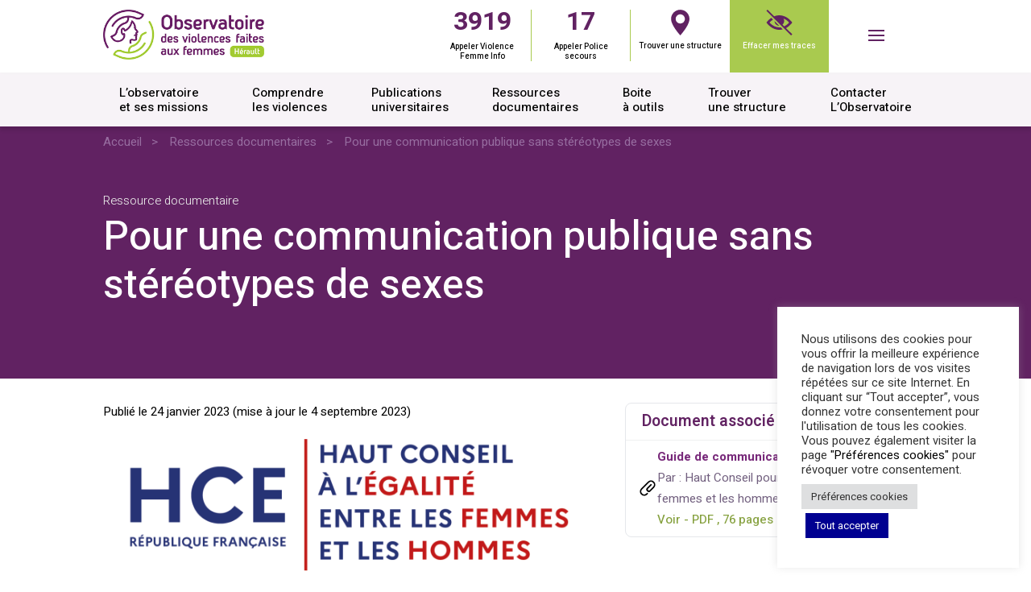

--- FILE ---
content_type: text/css
request_url: https://www.ovff34.fr/wp-content/themes/agencepicteos/style.css?ver=4.27.5
body_size: 5611
content:
/*
 Theme Name:   Picteos
 Theme URI:    https://www.picteos.com/wordpress-themes
 Description:  Picteos WordPress Theme (Divi Child Theme) by Picteos
 Author:       Christophe Serra <technique@picteos.com>
 Author URI:   https://www.picteos.com/wordpress-themes
 Template:     Divi
 Version:      1.0.0
 License:      GNU General Public License v2 or later
 License URI:  http://www.gnu.org/licenses/gpl-2.0.html
 Tags:         dark, responsive-layout, accessibility-ready
 Text Domain:  picteos
*/
:root {
  --card-border-color: #e5e7eb;
  --card-border-radius: 8px;
  --card-background-color: #ffffff;
  --card-padding: 1em;
  --card-inner-separator-color: #eff0f0;
  --ui-primary-color: #86a13f;
  --ui-primary-color-hover: #a9ca4f;
  --link-color:#a938ac;
  --text-discret-color:#72607f;
}

body.home {
  font-size: 16px;
}

.text--discret {
  font-weight: normal;
  color: #666666;
}

:focus-visible {
  outline: 2px solid #2ea3f2 !important;
}

.link {
  cursor: pointer;
}
.link:focus {
  outline: 2px solid #2ea3f2;
}
.link_primary {
  color: var(--ui-primary-color);
  font-weight: 500;
  text-decoration: none;
  display: inline-block;
}
.link_primary:hover {
  color: var(--ui-primary-color-hover);
  text-decoration: none;
}

.icon_external {
  width: 1.1em;
  position: relative;
  top: 0.2em;
  left: 0.2em;
}

.icon_before_text {
  position: relative;
  top: 0.2em;
  margin-right: 0.15em;
}
.icon_after_text {
  position: relative;
  top: 0.2em;
  margin-left: 0.15em;
}

/* Archives */
body.archive h1 {
  font-size: 40px;
}
body.archive .loop {
  display: -webkit-box;
  display: -ms-flexbox;
  display: flex;
  -webkit-box-orient: vertical;
  -webkit-box-direction: normal;
      -ms-flex-direction: column;
          flex-direction: column;
  gap: 30px;
}
body.archive .loop article {
  border: 1px solid #dddddd;
  border-radius: 3px;
  padding: 20px;
  background: #ffffff;
  max-width: 1024px;
}
body.archive .loop .post-date {
  color: var(--text-discret-color);
  font-size: 13px;
  margin-top: 8px;
}
body.archive .loop .post-title {
  font-size: 24px !important;
  font-weight: 600;
}
body.archive .loop .post-title:hover {
  text-decoration: underline;
}
body.archive .loop .post-link__button {
  display: -webkit-box;
  display: -ms-flexbox;
  display: flex;
  -webkit-box-pack: end;
      -ms-flex-pack: end;
          justify-content: flex-end;
  gap: 12px;
  font-size: 13px;
}
body.archive .loop .post-link__button:hover {
  text-decoration: underline;
}
body.archive .loop .post-content--flex {
  display: -webkit-box;
  display: -ms-flexbox;
  display: flex;
  gap: 24px;
}
body.archive .loop .post-thumbnail {
  min-width: 150px;
  max-width: 150px;
}
body.archive .loop .post-footer {
  margin-top: 24px;
}

@media (min-width: 769px) {
  .posts-loop-container--flex {
    display: -webkit-box;
    display: -ms-flexbox;
    display: flex;
    -ms-flex-wrap: wrap;
        flex-wrap: wrap;
    -webkit-box-pack: start;
        -ms-flex-pack: start;
            justify-content: flex-start;
    gap: 1%;
  }
  .posts-loop-container--flex article {
    width: 75%;
  }
}
@media (min-width: 981px) and (max-width: 1100px) {
  .posts-loop-container .post-content--flex {
    display: -webkit-box;
    display: -ms-flexbox;
    display: flex;
    -ms-flex-wrap: wrap;
        flex-wrap: wrap;
    -webkit-box-pack: start;
        -ms-flex-pack: start;
            justify-content: flex-start;
  }
  .posts-loop-container .post-content--flex .post-thumbnail {
    width: 31%;
  }
  .posts-loop-container .post-content--flex .post-content-text {
    width: 62%;
  }
}
@media (min-width: 1101px) {
  .posts-loop-container--flex {
    gap: 1%;
  }
  .posts-loop-container--flex article {
    width: 75%;
  }
}
.flex {
  display: -webkit-box;
  display: -ms-flexbox;
  display: flex;
}

.flex_v_center {
  -webkit-box-align: center;
      -ms-flex-align: center;
          align-items: center;
}

.flex_h_center {
  -webkit-box-pack: center;
      -ms-flex-pack: center;
          justify-content: center;
}

.flex_space-between {
  -webkit-box-pack: justify;
      -ms-flex-pack: justify;
          justify-content: space-between;
}

.flex_gap_10 {
  -webkit-column-gap: 1em;
     -moz-column-gap: 1em;
          column-gap: 1em;
}

.flex_gap_15 {
  -webkit-column-gap: 1.5em;
     -moz-column-gap: 1.5em;
          column-gap: 1.5em;
}

.flex_gap_20 {
  -webkit-column-gap: 2em;
     -moz-column-gap: 2em;
          column-gap: 2em;
}

.flex_gap_25 {
  -webkit-column-gap: 2.5em;
     -moz-column-gap: 2.5em;
          column-gap: 2.5em;
}

.list_no-space {
  padding: 0;
  margin: 0;
}

.card {
  border: 1px solid var(--card-border-color);
  border-radius: var(--card-border-radius);
  background-color: var(--card-background-color);
}
.card__title {
  font-size: 1.3em !important;
  font-weight: 600;
  padding: 0.5em 1em;
  border-bottom: 1px solid var(--card-inner-separator-color);
}

.list_no-space {
  margin: 0 !important;
  padding: 0 !important;
}

.breadcrumb li {
  list-style-type: none;
  display: inline-block;
  margin-right: 8px;
  color: inherit;
}
.breadcrumb li a {
  color: inherit !important;
}
.breadcrumb li a:hover {
  text-decoration: underline;
}
.breadcrumb span {
  display: inline-block;
  margin-right: 10px;
}

.dark-background .breadcrumb {
  color: #976da0;
}

.pagination {
  position: relative;
}

.liste__compteur {
  color: #666666;
  margin-bottom: 10px;
}

/**
 * Mini liste
 **/
.mini-liste {
  background: #F3F3F3;
  padding: 22px 10px 1px 10px;
  border-radius: 5px;
}

.mini-liste.has-footer {
  border-bottom-right-radius: 0px;
  border-bottom-left-radius: 0px;
}

.mini-liste-footer {
  background-color: #a9ca4f;
  min-height: 30px;
  border-radius: 0px 0px 5px 5px;
  padding: 14px 10px;
  text-align: center;
}

.mini-liste-footer a {
  color: #ffffff;
  font-weight: 600;
}

.mini-liste-footer a:hover {
  opacity: 0.8;
}

.mini-liste .post-excerpt,
.mini-liste .post-description {
  margin-top: 0;
}

.mini-liste .post-excerpt img {
  width: 100px;
  float: left;
  margin-right: 14px;
}

/**
 * 
 **/
.liste-scrollable .liste-content {
  position: relative;
  max-height: 700px;
  overflow-y: auto;
}

/**
 * Titre de section
 **/
.titre-de-section {
  color: #612262;
  font-weight: 700;
  line-height: 1.1;
}

.mini-liste .titre-de-section {
  font-size: 19px;
  padding-left: 10px;
  line-height: 1.1;
  padding-bottom: 20px;
}

.mini-liste .bouton {
  font-size: 15px;
  background-color: #a9ca4f;
  border-width: 0px !important;
  border-radius: 50px;
  padding: 0.3em 1em !important;
  color: #ffffff;
  margin-top: 8px;
  display: inline-block;
  font-weight: 600;
}

/**
 * Liste des ressources documentaires 
 **/
.liste article,
.liste .as-article {
  display: block;
  background: #ffffff;
  border-radius: 5px;
  margin: 0 0 10px;
  overflow: hidden;
  padding: 15px 20px;
}

.liste .post-title,
.liste .as-article .post-title {
  font-size: 17px !important;
  font-weight: bold;
  color: #000000;
}

.liste .post-excerpt,
.liste .post-description {
  line-height: 1.3;
  padding-bottom: 0.7em;
}

.liste .post-date {
  font-size: 14px;
  color: #666666;
  line-height: 1.3;
  padding-bottom: 0px;
}

.attachment {
  padding-top: 0.5em;
  padding-bottom: 0.5em;
}
.attachment__icon {
  width: 24px;
  min-width: 24px;
}
.attachment__size {
  color: #9ca3af;
}
.attachment__title {
  font-weight: 700;
  color: #78297a;
}
.attachment__author {
  color: var(--text-discret-color);
}
.card .attachment {
  border-bottom: 1px solid var(--card-inner-separator-color);
  padding-left: 1em;
  padding-right: 1em;
}
.card .attachment:last-child {
  border-bottom-width: 0;
}

.posts-loop-container article {
  border: 1px solid #dddddd;
  border-radius: 3px;
  padding: 20px;
  margin-top: 30px;
  background: #ffffff;
}
.posts-loop-container article .post-title {
  font-size: 22px !important;
  font-weight: 600;
}
.posts-loop-container article .post-date {
  font-size: 14px;
  color: #666666;
  line-height: 1.3;
}
.posts-loop-container article .post-excerpt {
  margin-bottom: 10px;
}

@media (min-width: 769px) and (max-width: 980px) {
  .post-thumbnail {
    max-width: 400px;
    margin-left: auto;
    margin-right: auto;
  }
}
.card--personne-ressource {
  margin-top: 24px;
}
.card__content {
  padding: 20px 24px;
}

.acf-map {
  width: 100%;
  height: 400px;
  border: #ccc solid 1px;
  margin: 20px 0;
}

/* fixes potential theme css conflict */
.acf-map img {
  max-width: inherit !important;
}

p a {
  text-decoration: underline;
}

p a:hover {
  text-decoration: none;
}

p a {
  text-decoration: underline;
}

p a:hover {
  text-decoration: none;
  color: #a9ca4f;
}

.et_pb_text_inner a {
  color: #922F93;
}

#map {
  height: 80vh;
  width: 100%;
  background: #fafafa;
  margin-bottom: 0px;
}

.map-legende img {
  max-width: 12px;
}

#map .leaflet-popup-close-button {
  background-color: #a9ca4f;
  border-radius: 15px;
  border: 2px solid #ffffff;
}

#map .leaflet-popup-close-button:hover {
  background-color: #612262;
  cursor: pointer;
}

#map .leaflet-popup-close-button:hover span {
  color: #ffffff;
}

#map .leaflet-popup-close-button span {
  position: relative;
  top: -3px;
  font-weight: bold;
}

.map-legende {
  display: -webkit-box;
  display: -ms-flexbox;
  display: flex;
  -webkit-box-pack: justify;
      -ms-flex-pack: justify;
          justify-content: space-between;
  -ms-flex-wrap: wrap;
      flex-wrap: wrap;
  margin-bottom: 30px;
}

.map-legende p {
  font-size: 14px;
}

.map-legende span {
  display: inline-block;
  width: 24%;
  -webkit-user-select: none;
     -moz-user-select: none;
      -ms-user-select: none;
          user-select: none;
  cursor: pointer;
}

#et-boc #map .leaflet-popup-content h3 {
  display: block;
  font-size: 16px;
  background: #612262;
  padding: 6px;
  margin: 0 -10px 15px;
  border-radius: 5px;
  color: #ffffff;
  text-align: center;
}

#et-boc #map .leaflet-popup-content h4 {
  font-size: 15px;
  margin-top: 3px;
  padding-bottom: 2px;
}

#et-boc #map .leaflet-popup-content p,
#et-boc #map .leaflet-popup-content p:last-of-type {
  margin: 0;
  padding-bottom: 1em;
}

#et-boc #map .leaflet-popup-content .permanences {
  background: #f4f4f4;
  padding: 10px;
  margin: 0 -10px 10px;
  border-radius: 5px;
}

#et-boc #map .leaflet-popup-content .contacts {
  background: #a9ca4f;
  padding: 10px 10px 0;
  margin: 0 -10px 10px;
  border-radius: 5px;
  color: #612262;
  text-align: center;
}

#et-boc #map .leaflet-popup-content .contacts p {
  font-size: 15px;
}

#et-boc #map .leaflet-popup-content .contacts h4 {
  color: #ffffff;
}

ul.news-categories_nav,
ul.news-subcategories_nav {
  list-style-type: none;
  padding: 0;
}

.news-categories_nav li,
.news-subcategories_nav li {
  display: inline-block;
  margin-right: 15px;
}

.news-categories_nav li a,
.news-subcategories_nav li a {
  display: inline-block;
  padding: 3px 5px;
  color: #333;
  font-weight: bold;
  text-transform: uppercase;
}

.news-subcategories_nav li a {
  border: 1px solid #999999;
  padding: 3px 10px;
}

.news-excerpt {
  padding: 3px 25px;
  color: #777777;
}

.news-caption {
  bottom: 87px;
  position: absolute;
  margin: 0 35px;
}

.news-title {
  position: relative;
  background-color: #f60086;
  color: #ffffff;
  display: inline;
  padding: 4px 0px;
  -webkit-box-shadow: 10px 0 0 #f60086, -10px 0 0 #f60086;
          box-shadow: 10px 0 0 #f60086, -10px 0 0 #f60086;
  text-transform: uppercase;
  font-weight: bold;
  font-family: "Heebo", Helvetica, Arial, Lucida, sans-serif;
  letter-spacing: -0.04em;
  line-height: 1.3em;
}

#top-menu li a {
  font-weight: bold;
}

.form_error {
  color: red;
}

.picteos-main-header-inner {
  background: #ffffff;
  -webkit-box-shadow: 0px 0px 10px rgba(0, 0, 0, 0.15);
          box-shadow: 0px 0px 10px rgba(0, 0, 0, 0.15);
}

.picteos_main_header_nav {
  -webkit-box-shadow: 0px 5px 4px rgba(0, 0, 0, 0.1);
          box-shadow: 0px 5px 4px rgba(0, 0, 0, 0.1);
}

.picteos_open_close {
  -webkit-user-select: none;
     -moz-user-select: none;
      -ms-user-select: none;
          user-select: none;
}

.picteos_open_close:hover {
  cursor: pointer;
  -webkit-user-select: none;
     -moz-user-select: none;
      -ms-user-select: none;
          user-select: none;
}

.picteos_main_header_nav.open {
  display: block;
}

.picteos_main_header_nav_area {
  /*width:76%;
  float:left;*/
  padding: 16px 20px 5px;
}

.picteos_main_header_login_area {
  width: 24%;
  float: right;
}

.picteos_main_header_login {
  text-align: center;
  cursor: pointer;
}

.picteos_main_header_login a {
  display: block;
  padding: 20px 10px;
  background-color: #612262;
  color: #fff;
  -webkit-user-select: none;
     -moz-user-select: none;
      -ms-user-select: none;
          user-select: none; /* Standard */
}

.picteos_main_header_login a:hover {
  background-color: #888888;
  color: #ffffff;
}

.picteos_main_header_search {
  padding: 20px 10px;
  background-color: #666;
  text-align: center;
  color: #fff;
}

#picteos_main_header_search_field {
  border: 0 none transparent;
  padding: 5px 15px;
  background: #ffffff;
  border-radius: 20px;
  max-width: 90%;
  width: 90%;
}

.picteos_main_header_logo_container {
  width: 30%;
  float: left;
  margin-top: 12px;
}

.picteos_main_header_logo_container a {
  display: inline-block;
}

.picteos_main_header_logo_container img {
  width: 100%;
}

.menu-principal-container .menu {
  display: -webkit-box;
  display: -ms-flexbox;
  display: flex;
  -ms-flex-wrap: wrap;
      flex-wrap: wrap;
  -ms-flex-line-pack: justify;
      align-content: space-between;
  -webkit-box-pack: justify;
      -ms-flex-pack: justify;
          justify-content: space-between;
  gap: 12px;
}

.menu-principal-container .menu .menu-item {
  margin-bottom: 10px;
  line-height: 1.2em;
  font-size: 15px;
}

/* Burger Menu Icon */
.picteos_menu_burger_bar {
  position: absolute;
  left: 25%;
  top: 50%;
  width: 20px;
  height: 2px;
  background-color: #612262;
  -webkit-transition: all 400ms cubic-bezier(0.84, 0.06, 0.52, 1.8);
  transition: all 400ms cubic-bezier(0.84, 0.06, 0.52, 1.8);
}

.picteos_menu_burger_bar_1 {
  -webkit-transform: translateY(-6px);
          transform: translateY(-6px);
  -webkit-animation-delay: 100ms;
          animation-delay: 100ms;
}

.picteos_menu_burger_bar_3 {
  -webkit-transform: translateY(6px);
          transform: translateY(6px);
  -webkit-animation-delay: 250ms;
          animation-delay: 250ms;
}

.picteos_menu_burger {
  display: inline-block;
  position: relative;
  height: 40px;
  width: 40px;
  top: 11px;
  right: 2%;
  cursor: pointer;
  border-radius: 50%;
  -webkit-transition: all 0.2s ease-in-out;
  transition: all 0.2s ease-in-out;
  background: rgba(255, 255, 255, 0.2);
}

.picteos_menu_burger:hover {
  -webkit-transform: scale(1.1);
          transform: scale(1.1);
  -webkit-box-shadow: 0px 0px 20px rgba(0, 0, 0, 0.1);
          box-shadow: 0px 0px 20px rgba(0, 0, 0, 0.1);
}

.picteos_menu_burger.open .picteos_menu_burger_bar_1 {
  -webkit-transform: rotate(40deg);
          transform: rotate(40deg);
}

.picteos_menu_burger.open .picteos_menu_burger_bar_3 {
  -webkit-transform: rotate(-40deg);
          transform: rotate(-40deg);
}

.picteos_menu_burger.open .picteos_menu_burger_bar_2 {
  opacity: 0;
}

.picteos_main_header_elements_on_right {
  width: 60%;
  float: right;
  text-align: center;
}

.on_right_item {
  padding: 12px 0px 0px;
  width: 20%;
  height: 90px;
  display: inline-block;
  float: left;
}

.on_right_item span {
  font-size: 32px;
  font-weight: bold;
  color: #612262;
  display: inline-block;
  height: 37px;
  -webkit-user-select: none;
     -moz-user-select: none;
      -ms-user-select: none;
          user-select: none;
  margin-top: 3px;
}

.on_right_item img {
  max-height: 32px;
}

.on_right_item p {
  line-height: 1.2;
  font-size: 10px;
  -webkit-user-select: none;
     -moz-user-select: none;
      -ms-user-select: none;
          user-select: none;
}

.on_right_item_4 {
  background-color: #a9ca4f;
  color: #ffffff;
}

.on_right_item_wrapper {
  border-right: 1px solid #a9ca4f;
}

.on_right_item_3,
.on_right_item_4,
.on_right_item_wrapper {
  padding-right: 8px;
  padding-left: 8px;
}

body:not(.home) .et_builder_inner_content {
  top: 90px !important;
}

@media (max-width: 980px) {
  .picteos_main_header_elements_on_right {
    width: 50%;
  }
  .on_right_item {
    width: 50%;
  }
  .on_right_item_1,
  .on_right_item_2,
  .on_right_item_3 {
    display: none;
  }
  .menu-principal-container .menu .menu-item {
    text-align: center;
  }
  .picteos_main_header_login_area,
  .picteos_main_header_nav_area {
    float: none;
    width: 100%;
  }
  .picteos_main_header_login_area {
    display: -webkit-box;
    display: -ms-flexbox;
    display: flex;
    -webkit-box-pack: justify;
        -ms-flex-pack: justify;
            justify-content: space-between;
    -webkit-box-orient: horizontal;
    -webkit-box-direction: reverse;
        -ms-flex-direction: row-reverse;
            flex-direction: row-reverse;
  }
  .picteos_main_header_login,
  .picteos_main_header_search {
    width: 50%;
  }
  .picteos_main_header_login a,
  .picteos_main_header_search {
    height: 70px;
  }
  .picteos_main_header_nav .container {
    width: 100%;
    max-width: 100%;
  }
  #picteos_main_header_search_field {
    width: 100%;
  }
  .picteos_main_header_logo_container {
    width: 35%;
    margin-top: 14px;
  }
  .columns-4-mobile {
    display: -webkit-box;
    display: -ms-flexbox;
    display: flex;
    -webkit-box-pack: justify;
        -ms-flex-pack: justify;
            justify-content: space-between;
  }
  .columns-4-mobile .et_pb_column {
    width: 20% !important;
    margin-right: 5% !important;
    margin-bottom: 0 !important;
  }
}
@media (max-width: 620px) {
  .menu-principal-container .menu {
    display: block;
  }
  .menu-principal-container .menu .menu-item {
    width: 100%;
    text-align: left;
  }
  .menu-principal-container .menu .menu-item a br {
    display: none;
  }
  .picteos_main_header_elements_on_right {
    width: 40%;
  }
  .on_right_item {
    width: 50%;
  }
  .picteos_main_header_logo_container {
    width: 45%;
  }
}
.picteos_main_header_logo_container img {
  width: 100%;
}

@media (min-width: 480px) and (max-width: 980px) {
  .columns-3-mobile {
    display: -webkit-box;
    display: -ms-flexbox;
    display: flex;
    -webkit-box-pack: justify;
        -ms-flex-pack: justify;
            justify-content: space-between;
  }
  .columns-3-mobile .et_pb_column {
    width: 31% !important;
    margin-right: 2% !important;
    margin-bottom: 0 !important;
  }
}
@media (max-width: 479px) {
  #section-trouver-structure {
    background-position: -35px;
  }
}
.et_builder_inner_content .et_pb_section:last-child {
  padding-bottom: 0;
}

.entry-mon-compte .container {
  padding-top: 0 !important;
}

.align-right {
  text-align: right;
}

body .et_pb_button.et_pb_button_grey {
  background-color: #f3f3f3;
  color: #333333 !important;
}

body .et_pb_button.et_pb_button_grey:hover {
  background-color: #f3f3f3;
  color: #612262 !important;
}

.wpcf7 input.text,
.wpcf7 input.title,
.wpcf7 input[type=email],
.wpcf7 input[type=password],
.wpcf7 input[type=tel],
.wpcf7 input[type=text],
.wpcf7 select,
.wpcf7 textarea {
  background-color: #f3f3f3;
  border-radius: 2px;
  border-width: 0;
  padding: 10px 16px;
  font-size: 15px;
  width: 100%;
}

.wpcf7 textarea.description-courte {
  height: 80px;
}

sup {
  font-size: 10px;
  left: 2px;
}

.posts-list {
  display: -webkit-box;
  display: -ms-flexbox;
  display: flex;
  -ms-flex-wrap: wrap;
      flex-wrap: wrap;
  -webkit-box-pack: justify;
      -ms-flex-pack: justify;
          justify-content: space-between;
}

.posts-list article {
  background-color: #f3f3f3;
  margin-bottom: 20px;
  padding: 20px 30px;
  border-radius: 5px;
  width: 49%;
}

@media (max-width: 980px) {
  .post-type-archive-organization .posts-list article {
    width: 100%;
  }
}
.posts-list article .posts-list .post-title {
  font-size: 27px !important;
}

.posts-list .post-terms p {
  color: #87b211;
  text-transform: uppercase;
  margin-bottom: 10px;
}

.pagination {
  margin-top: 20px;
  margin-bottom: 0;
  text-align: center;
  width: 100%;
}

.pagination .page-numbers {
  list-style-type: none;
  padding-left: 0;
}

.pagination .page-numbers li {
  display: inline-block;
  margin-right: 10px;
  text-align: center;
}

#main-content .pagination .page-numbers li a,
#main-content .pagination .page-numbers li .current {
  display: inline-block;
  background-color: #a9ca4f;
  color: #ffffff;
  padding: 1px 7px;
  min-width: 34px;
  text-align: center;
}

#main-content .pagination .page-numbers li a:hover,
#main-content .pagination .page-numbers li .current {
  color: #ffffff;
  background-color: #612262;
}

#main-content .pagination .page-numbers li .current {
  padding: 1px 9px;
}

.filter-container {
  background-color: rgba(243, 243, 243, 0.9);
  border-radius: 4px;
  padding: 10px 20px;
  margin-bottom: 30px;
}

.green-container {
  background-color: #A9CA4F;
  color: #fff;
}

.green-container h4 {
  color: #612262;
}

#et-boc .filter-container.green-container a.filter-link {
  color: #fff;
  font-size: 14px;
}

#et-boc .green-container a.filter-link.filtered,
#et-boc .green-container a.filter-link.remove-all {
  background-color: rgba(255, 255, 255, 0.2);
  color: #612262;
  padding: 1px 8px 0px;
  border-radius: 16px;
  margin-left: -9px;
}

.filter-summary {
  margin-bottom: 20px;
}

#et-boc .filter-summary a.filter-link {
  font-size: 14px;
}

#et-boc .filter-summary a.filter-link {
  padding: 1px 8px 0px;
  border-radius: 16px;
  display: inline-block;
  margin-bottom: 5px;
  color: #612262;
  font-size: 14px;
}

#et-boc .filter-summary a.filter-link.filtered {
  background-color: rgba(169, 202, 79, 0.7);
}

#et-boc .filter-summary a.filter-link.remove-all {
  background-color: #f3f3f3;
}

#et-boc .filter-summary a.filter-link.remove-all:hover {
  background-color: #612262;
  color: #ffffff;
}

#et-boc .green-container a.filter-link.filtered:hover,
#et-boc .green-container a.filter-link.remove-all:hover,
#et-boc .filter-summary a.filter-link.filtered:hover {
  color: #ffffff;
}

.related-file {
  margin-bottom: 20px;
  background-color: #F3F3F3 !important;
  padding: 20px 20px 30px 30px;
  border-radius: 5px;
}

.related-files-count {
  text-transform: uppercase;
}

.et-db #et-boc .et_pb_button:hover:after,
.et-db #et-boc .et-l .et_pb_button:hover:after {
  margin-left: 5px;
}

.posts-list article {
  padding: 20px 30px;
  background-color: #ffffff;
  border-left: 5px solid #a9ca4f;
  border-radius: 0px 5px 5px 0px;
}

.posts-list-last {
  display: -webkit-box;
  display: -ms-flexbox;
  display: flex;
  -ms-flex-wrap: wrap;
      flex-wrap: wrap;
  -webkit-box-pack: space-evenly;
      -ms-flex-pack: space-evenly;
          justify-content: space-evenly;
}

.posts-list-last article {
  width: 48%;
}

.posts-list-last .post-title,
.posts-type-archive-event .post-title {
  font-size: 21px;
}

article.event {
  margin-bottom: 30px;
}

.liste-nombre-elements {
  margin-bottom: 20px;
  font-size: 22px;
  font-weight: 600;
  color: #a9ca4f;
}

/* 
 * GENERIQUE ARCHIVE POSTS LOOP 
 * 
 * Use class .posts to wrap all articles in the loop
 * */
.posts {
  display: -webkit-box;
  display: -ms-flexbox;
  display: flex;
  -webkit-box-orient: horizontal;
  -webkit-box-direction: normal;
      -ms-flex-direction: row;
          flex-direction: row;
  -webkit-box-pack: justify;
      -ms-flex-pack: justify;
          justify-content: space-between;
  -ms-flex-wrap: wrap;
      flex-wrap: wrap;
}

.posts article {
  padding: 20px 30px;
  background-color: #ffffff;
  border-bottom: 8px solid #a9ca4f;
  border-radius: 8px;
}

.posts .post-title {
  font-size: 20px !important;
}

.post-excerpt {
  font-size: 15px;
  line-height: 1.5;
  margin-top: 15px;
  margin-bottom: 0;
}

.post-thumbnail {
  text-align: center;
  padding-top: 6px;
}

.post-event-date {
  font-size: 20px;
  font-weight: 700;
  color: #87b211;
  padding-bottom: 10px !important;
}

.post-event-date time {
  font-weight: bold;
}

.post-edit-link {
  marging-top: 0px;
  font-size: 13px;
  color: #444 !important;
}

/*** Responsive Styles Smartphone Portrait ***/
@media all and (max-width: 479px) {
  .posts article {
    width: 100%;
  }
}
/*** Responsive Styles Smartphone Only ***/
@media all and (min-width: 480px) {
  .posts article {
    width: 100%;
  }
}
/*** Responsive Styles Tablet Only ***/
@media all and (min-width: 768px) {
  .posts article {
    width: 48%;
  }
  .archive .posts-count {
    text-align: left;
  }
}
/*** Responsive Styles Tablet And Below ***/
@media all and (min-width: 980px) {
  .posts article {
    width: 48%;
  }
}
/*** Responsive Styles Standard Desktop Only ***/
@media all and (min-width: 1100px) {
  .posts article {
    width: 32%;
  }
}
/*** Responsive Styles Large Desktop And Above ***/
@media all and (min-width: 1441px) {
  .posts article {
    width: 24%;
  }
}
.post-event-location {
  color: #612262;
  font-size: 14px;
  padding-bottom: 0px;
  line-height: 1;
}

.icon-position-left:before {
  display: inline-block;
  margin-right: 1px;
  position: relative;
  top: -1px;
}

.post-entry .post-event-date {
  font-size: 36px;
  font-weight: 400;
  padding-bottom: 10px !important;
  margin-bottom: 10px !important;
  /*color: #87b211;*/
  color: #612262;
  border-bottom: 1px solid #e8e8e8;
}

.post-entry .post-event-date time {
  font-weight: bold;
}

.post-entry .post-date {
  margin-top: 50px;
  border-top: 1px solid #e8e8e8;
  padding-top: 20px;
  color: #999999;
  padding-bottom: 0;
}

.post-entry .post-author {
  color: #666666;
  font-size: 14px;
}

.post-entry .post-thumbnail {
  margin-top: 30px;
  margin-bottom: 30px;
}

nav#picteos_breadcrumb ol {
  margin: 0;
  padding-left: 0;
  list-style: none;
  padding-bottom: 0;
}

nav#picteos_breadcrumb li {
  display: inline;
}

.post-tags {
  margin-top: 20px;
  margin-bottom: 20px;
}

.post-tags .tag {
  padding: 1px 8px 0px;
  border-radius: 16px;
  display: inline-block;
  margin-bottom: 5px;
  background-color: #612262;
  color: #fff !important;
  font-size: 13px;
  margin-right: 3px;
}

.map-filters-heading {
  font-size: 22px !important;
}

.map-filters {
  display: -webkit-box;
  display: -ms-flexbox;
  display: flex;
  -webkit-box-pack: justify;
      -ms-flex-pack: justify;
          justify-content: space-between;
  -ms-flex-wrap: wrap;
      flex-wrap: wrap;
  margin-bottom: 30px;
}

.map-filter-wrapper {
  width: 31%;
}

.map-filter-wrapper select {
  width: 100%;
}

.post-event-title {
  font-size: 22px !important;
  padding-bottom: 0;
  font-weight: 700;
}

.evenements-wrapper {
  background: #ffffff;
  border-radius: 5px;
  padding: 22px 10px;
}

.mini-liste ul {
  padding-left: 0;
  list-style-type: none;
}

.mini-liste .as-article {
  display: block;
  background: #ffffff;
  border-radius: 5px;
  margin: 0 0 10px;
  overflow: hidden;
  padding: 15px 20px;
}

#liste-des-outils.mini-liste {
  background-color: #612262;
}

/**
 * Archive des structures
 **/
article.type-organization {
  background: #ffffff;
  border-radius: 5px;
  padding: 22px 20px;
  margin-bottom: 10px;
}

article.type-organization .post-title {
  font-size: 22px !important;
  padding-bottom: 0;
  font-weight: 700;
}

article.type-organization address {
  color: #612262;
  font-size: 15px;
  font-style: normal;
  line-height: 1.3;
  padding-bottom: 2px;
}

article.type-organization .post-terms {
  color: #87b211;
  font-size: 15px;
  font-weight: bold;
}

article.type-organization .contacts {
  font-size: 15px;
  line-height: 1.3;
  margin-top: 3px;
}

article.type-organization .permanences {
  font-size: 15px;
  line-height: 1.3;
  margin-top: 3px;
  background: #f4f4f4;
  padding: 10px;
  margin: 10px 0;
  border-radius: 5px;
}

article.type-organization .permanences .permanence-title {
  color: #612262;
  font-weight: 600;
}

article.type-organization .contact-title {
  font-weight: 600;
}

.links-list ul {
  padding-left: 0;
}

.links-list li {
  list-style-type: none;
  position: relative;
}

.links-list li:before {
  content: "";
  display: block;
  width: 20px;
  height: 20px;
  background-image: url(https://www.ovff34.fr/wp-content/themes/agencepicteos/public/icons/arrow-drop-right-line.svg);
  background-repeat: no-repeat;
  background-size: contain;
  position: absolute;
  top: 5px;
  left: 0;
}

.links-list a {
  display: inline-block;
  padding: 3px 15px 3px 25px;
  -webkit-transition: padding 200ms ease-in-out;
  transition: padding 200ms ease-in-out;
}

.links-list a:hover {
  background-color: #f2f2f2;
  padding: 3px 10px 3px 30px;
}

input.sib-nom-area,
input.sib-prenom-area,
input.sib-email-area {
  padding: 5px 10px;
  border-radius: 4px;
  min-width: 80%;
}

.term-acceptance {
  font-size: 13px;
  text-align: justify;
  display: inline-block;
}

--- FILE ---
content_type: text/css
request_url: https://www.ovff34.fr/wp-content/et-cache/2235/et-core-unified-cpt-tb-2338-tb-60-deferred-2235.min.css?ver=1769003139
body_size: 509
content:
.et_pb_section_2_tb_body.et_pb_section{padding-top:30px;padding-bottom:30px;background-color:#F3F3F3!important}body #page-container .et_pb_section .et_pb_button_0_tb_body{color:#FFFFFF!important;border-width:0px!important;font-size:14px;background-color:#612262}body #page-container .et_pb_section .et_pb_button_0_tb_body:after{font-size:1.6em}body.et_button_custom_icon #page-container .et_pb_button_0_tb_body:after{font-size:14px}.et_pb_button_0_tb_body,.et_pb_button_0_tb_body:after{transition:all 300ms ease 0ms}@media only screen and (max-width:980px){body #page-container .et_pb_section .et_pb_button_0_tb_body:after{display:inline-block;opacity:0}body #page-container .et_pb_section .et_pb_button_0_tb_body:hover:after{opacity:1}}@media only screen and (max-width:767px){body #page-container .et_pb_section .et_pb_button_0_tb_body:after{display:inline-block;opacity:0}body #page-container .et_pb_section .et_pb_button_0_tb_body:hover:after{opacity:1}}.et_pb_section_0_tb_footer.et_pb_section{padding-top:0px;padding-bottom:0px;margin-top:0px;background-color:#612262!important}.et_pb_row_0_tb_footer,body #page-container .et-db #et-boc .et-l .et_pb_row_0_tb_footer.et_pb_row,body.et_pb_pagebuilder_layout.single #page-container #et-boc .et-l .et_pb_row_0_tb_footer.et_pb_row,body.et_pb_pagebuilder_layout.single.et_full_width_page #page-container .et_pb_row_0_tb_footer.et_pb_row{width:90%}.et_pb_text_0_tb_footer.et_pb_text a,.et_pb_text_1_tb_footer.et_pb_text a,.et_pb_text_2_tb_footer.et_pb_text a{color:#FFFFFF!important}.et_pb_text_0_tb_footer h4,.et_pb_text_1_tb_footer h4,.et_pb_text_2_tb_footer h4{font-weight:600;text-transform:uppercase}.et_pb_text_0_tb_footer ul,.et_pb_text_1_tb_footer ul,.et_pb_text_2_tb_footer ul{list-style-type:none!important}.et_pb_text_1_tb_footer{margin-bottom:9px!important}.et_pb_section_1_tb_footer.et_pb_section{padding-top:0px;padding-bottom:0px;background-color:#fcfcfc!important}.et_pb_row_1_tb_footer.et_pb_row{padding-top:10px!important;padding-bottom:10px!important;padding-top:10px;padding-bottom:10px}.et_pb_text_3_tb_footer.et_pb_text{color:#666666!important}.et_pb_text_3_tb_footer{font-weight:600;font-size:12px}.et_pb_text_3_tb_footer.et_pb_text a{color:#555555!important;transition:color 300ms ease 0ms}.et_pb_text_3_tb_footer.et_pb_text a:hover{color:#87B211!important}.et_pb_text_3_tb_footer a{-webkit-text-decoration-color:#000000;text-decoration-color:#000000}

--- FILE ---
content_type: image/svg+xml
request_url: https://www.ovff34.fr/wp-content/themes/agencepicteos/images/picto-pin-chris.svg
body_size: 578
content:
<?xml version="1.0" encoding="utf-8"?>
<!-- Generator: Adobe Illustrator 27.0.1, SVG Export Plug-In . SVG Version: 6.00 Build 0)  -->
<svg version="1.1" id="RÈteg_1" xmlns="http://www.w3.org/2000/svg" xmlns:xlink="http://www.w3.org/1999/xlink" x="0px" y="0px"
	 viewBox="0 0 351.5 351.5" style="enable-background:new 0 0 351.5 351.5;" xml:space="preserve">
<style type="text/css">
	.st0{fill:#612262;}
</style>
<path class="st0" d="M175.7,1C106.6,1,50.6,57,50.6,126.1c0,88.5,125.1,224.4,125.1,224.4s125.1-135.9,125.1-224.4
	C300.9,57,244.8,1,175.7,1z M175.7,188.7c-34.5,0-62.6-28-62.6-62.6s28-62.6,62.6-62.6s62.6,28,62.6,62.6S210.3,188.7,175.7,188.7z"
	/>
</svg>


--- FILE ---
content_type: application/javascript
request_url: https://www.ovff34.fr/wp-content/themes/agencepicteos/js/ovff34.js?ver=6.9
body_size: 772
content:
document.addEventListener("DOMContentLoaded", function () 
{

    // Sélectionne le bouton du menu burger
    const menuBurger = document.querySelector(".picteos_menu_burger");
    const mainNav = document.querySelector(".picteos_main_header_nav");
    const focusableMenuItems = mainNav.querySelectorAll("a, button, [tabindex='0']");

    // Fonction pour basculer l'état du menu et gérer les attributs d'accessibilité
    function toggleMenu() {
        // Toggle des classes pour ouvrir/fermer le menu
        mainNav.classList.toggle("open");
        menuBurger.classList.toggle("open");

        // Mise à jour des attributs ARIA
        const isExpanded = menuBurger.getAttribute("aria-expanded") === "true";
        menuBurger.setAttribute("aria-expanded", !isExpanded); // changement d'état
        menuBurger.setAttribute("aria-pressed", !isExpanded);
        mainNav.setAttribute("aria-hidden", isExpanded ? "true" : "false");
        menuBurger.setAttribute("aria-label", isExpanded ? "Ouvrir le menu" : "Fermer le menu");

        // Si le menu est ouvert, focus sur le premier élément du menu
        if (!isExpanded) {
            focusableMenuItems[0]?.focus();
        }
    }

    // Ajout de l'écouteur pour les clics sur le bouton
    menuBurger.addEventListener("click", toggleMenu);

    // Ajout de la prise en charge des touches Espace et Entrée pour l’accessibilité clavier
    menuBurger.addEventListener("keydown", function (event) {
        if (event.key === "Enter" || event.key === " ") {
            event.preventDefault(); // Empêche le défilement pour la barre d’espace
            toggleMenu();
        }
    });

     // Gestion du trapping du focus dans le menu
    mainNav.addEventListener("keydown", function (event) {
        const focusedIndex = Array.from(focusableMenuItems).indexOf(document.activeElement);

        // Si Tab est pressé sur le dernier élément, on retourne au bouton burger
        if (event.key === "Tab" && !event.shiftKey && focusedIndex === focusableMenuItems.length - 1) {
            event.preventDefault();
            menuBurger.focus();
        }

        // Si Shift+Tab est pressé sur le premier élément, on retourne au bouton burger
        if (event.key === "Tab" && event.shiftKey && focusedIndex === 0) {
            event.preventDefault();
            menuBurger.focus();
        }
    });

});

--- FILE ---
content_type: image/svg+xml
request_url: https://www.ovff34.fr/wp-content/themes/agencepicteos/images/picto-pin-chris.svg
body_size: 578
content:
<?xml version="1.0" encoding="utf-8"?>
<!-- Generator: Adobe Illustrator 27.0.1, SVG Export Plug-In . SVG Version: 6.00 Build 0)  -->
<svg version="1.1" id="RÈteg_1" xmlns="http://www.w3.org/2000/svg" xmlns:xlink="http://www.w3.org/1999/xlink" x="0px" y="0px"
	 viewBox="0 0 351.5 351.5" style="enable-background:new 0 0 351.5 351.5;" xml:space="preserve">
<style type="text/css">
	.st0{fill:#612262;}
</style>
<path class="st0" d="M175.7,1C106.6,1,50.6,57,50.6,126.1c0,88.5,125.1,224.4,125.1,224.4s125.1-135.9,125.1-224.4
	C300.9,57,244.8,1,175.7,1z M175.7,188.7c-34.5,0-62.6-28-62.6-62.6s28-62.6,62.6-62.6s62.6,28,62.6,62.6S210.3,188.7,175.7,188.7z"
	/>
</svg>


--- FILE ---
content_type: image/svg+xml
request_url: https://www.ovff34.fr/wp-content/themes/agencepicteos/images/picto-oeil-chris.svg
body_size: 983
content:
<?xml version="1.0" encoding="utf-8"?>
<!-- Generator: Adobe Illustrator 27.0.1, SVG Export Plug-In . SVG Version: 6.00 Build 0)  -->
<svg version="1.1" id="RÈteg_1" xmlns="http://www.w3.org/2000/svg" xmlns:xlink="http://www.w3.org/1999/xlink" x="0px" y="0px"
	 viewBox="0 0 411.4 411.4" style="enable-background:new 0 0 411.4 411.4;" xml:space="preserve">
<style type="text/css">
	.st0{fill:#612262;}
</style>
<g>
	<path class="st0" d="M104.5,159.1l-27.8-27.8c-27.6,18.4-53.5,43.3-76.4,74.5C70.9,301.8,168.8,338,260,314.6l-33-33
		c-6.9,0.9-14.1,1.3-21.2,1.3c-56.9,0-111.5-27.1-156.1-77.1C66.7,186.8,85.1,171.1,104.5,159.1z"/>
	<path class="st0" d="M128.9,183.5c1.7,40,33.8,71.9,73.6,73.6L128.9,183.5z"/>
	<path class="st0" d="M411.4,205.8C354.7,128.6,280.2,90.2,205.8,90.2c-29.3,0-58.2,6.2-81.6,15.9L18.1,0L0,18.2
		c234.4,234.4,305.3,305.4,393.1,393.1l18.2-18.1l-99-99C352.5,272.4,384.8,241.9,411.4,205.8z M283.5,265.4l-27.1-27.1
		c25.7-22.2,35.5-63.1,16.7-96.6c0.2,0.1,0.4,0.2,0.5,0.2c34.5,13.6,63.8,36.4,88.3,63.9C340.2,230,313.3,252,283.5,265.4z"/>
</g>
</svg>
